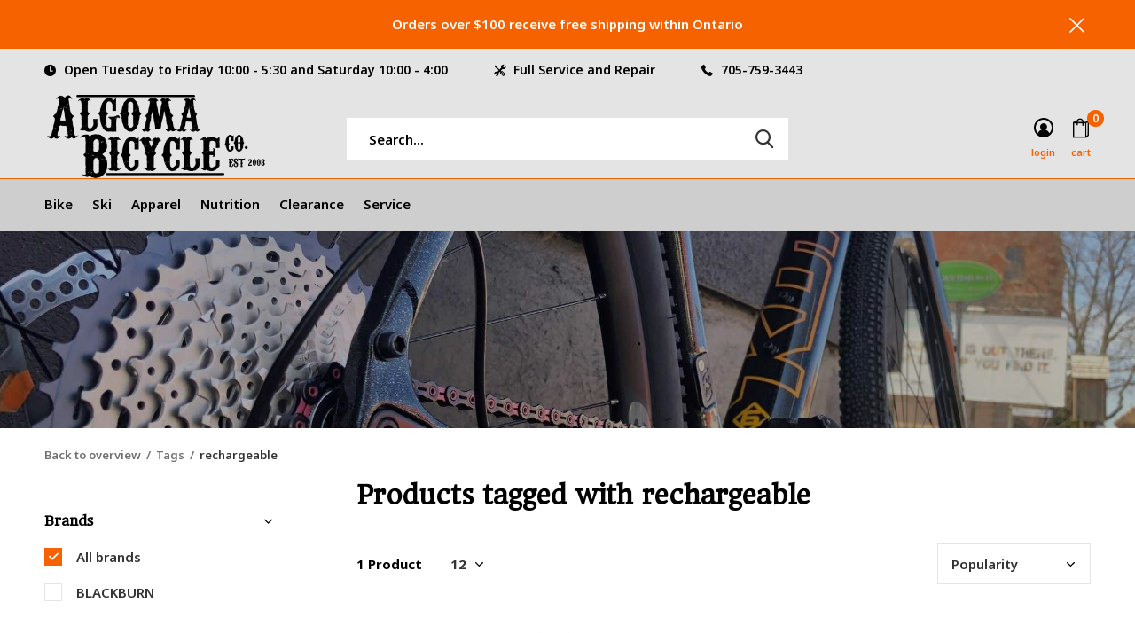

--- FILE ---
content_type: text/html;charset=utf-8
request_url: https://www.algomabikes.com/tags/rechargeable/
body_size: 11111
content:
<!doctype html>
<html class="new   crashfix" lang="en" dir="ltr">
	<head>
                             
<script type="text/javascript">
   window.dataLayer = window.dataLayer || [];
   dataLayer.push({
                                                                            
                  ecomm_pagetype: "category",
                  ecomm_category: "Products tagged with rechargeable",
                  ecomm_prodid: "48708708",
                  ecomm_totalvalue: "32.99"
                                                                             
                         
                  });
      
</script>

<!-- Google Tag Manager -->
<script>(function(w,d,s,l,i){w[l]=w[l]||[];w[l].push({'gtm.start':
new Date().getTime(),event:'gtm.js'});var f=d.getElementsByTagName(s)[0],
j=d.createElement(s),dl=l!='dataLayer'?'&l='+l:'';j.async=true;j.src=
'https://www.googletagmanager.com/gtm.js?id='+i+dl;f.parentNode.insertBefore(j,f);
})(window,document,'script','dataLayer','G-8HK9GP2H4K');</script>
<!-- End Google Tag Manager -->    <meta charset="utf-8"/>
<!-- [START] 'blocks/head.rain' -->
<!--

  (c) 2008-2026 Lightspeed Netherlands B.V.
  http://www.lightspeedhq.com
  Generated: 30-01-2026 @ 15:02:02

-->
<link rel="canonical" href="https://www.algomabikes.com/tags/rechargeable/"/>
<link rel="alternate" href="https://www.algomabikes.com/index.rss" type="application/rss+xml" title="New products"/>
<meta name="robots" content="noodp,noydir"/>
<meta property="og:url" content="https://www.algomabikes.com/tags/rechargeable/?source=facebook"/>
<meta property="og:site_name" content="Algoma Bicycle Company"/>
<meta property="og:title" content="rechargeable"/>
<meta property="og:description" content="Algoma&#039;s bike and nordic ski headquarters. We offer award-winning service, expertise and repairs. Check out our selection from Giant, Kona, Madshus, Salomon &amp; m"/>
<script>
(function(w,d,s,l,i){w[l]=w[l]||[];w[l].push({'gtm.start':
new Date().getTime(),event:'gtm.js'});var f=d.getElementsByTagName(s)[0],
j=d.createElement(s),dl=l!='dataLayer'?'&l='+l:'';j.async=true;j.src=
'https://www.googletagmanager.com/gtm.js?id='+i+dl;f.parentNode.insertBefore(j,f);
})(window,document,'script','dataLayer','GTM-KNBW8FB');
</script>
<script src="https://app.dmws.plus/shop-assets/658046/dmws-plus-loader.js?id=d908ff0de9219c5482561d8ee57ba26a"></script>
<!--[if lt IE 9]>
<script src="https://cdn.shoplightspeed.com/assets/html5shiv.js?2025-02-20"></script>
<![endif]-->
<!-- [END] 'blocks/head.rain' -->
		<meta charset="utf-8">
		<meta http-equiv="x-ua-compatible" content="ie=edge">
		<title>rechargeable - Algoma Bicycle Company</title>
		<meta name="description" content="Algoma&#039;s bike and nordic ski headquarters. We offer award-winning service, expertise and repairs. Check out our selection from Giant, Kona, Madshus, Salomon &amp; m">
		<meta name="keywords" content="rechargeable, Algoma bikes, bicycle repair shops near me , Algoma Bicycle Company, Giant, Kona, Panorama, service, repair, kids bikes, ski, bicycle, repair, wax, cross country ski, bike shop near me, sault bike shop, mountain bikes, kids bikes, activ">
		<meta name="theme-color" content="#ffffff">
		<meta name="MobileOptimized" content="320">
		<meta name="HandheldFriendly" content="true">
		<meta name="viewport" content="width=device-width,initial-scale=1,maximum-scale=1,viewport-fit=cover,target-densitydpi=device-dpi,shrink-to-fit=no">
		<meta name="author" content="https://www.dmws.nl">
		<link rel="preload" as="style" href="https://cdn.shoplightspeed.com/assets/gui-2-0.css?2025-02-20">
		<link rel="preload" as="style" href="https://cdn.shoplightspeed.com/assets/gui-responsive-2-0.css?2025-02-20">
		<link rel="preload" href="https://fonts.googleapis.com/css?family=Noto%20Sans:100,300,400,500,600,700,800,900%7CHeadland%20One:100,300,400,500,600,700,800,900" as="style">
		<link rel="preload" as="style" href="https://cdn.shoplightspeed.com/shops/658046/themes/10598/assets/fixed.css?2025122716461120210105151216">
    <link rel="preload" as="style" href="https://cdn.shoplightspeed.com/shops/658046/themes/10598/assets/screen.css?2025122716461120210105151216">
		<link rel="preload" as="style" href="https://cdn.shoplightspeed.com/shops/658046/themes/10598/assets/custom.css?2025122716461120210105151216">
		<link rel="preload" as="font" href="https://cdn.shoplightspeed.com/shops/658046/themes/10598/assets/icomoon.woff2?2025122716461120210105151216">
		<link rel="preload" as="script" href="https://cdn.shoplightspeed.com/assets/jquery-1-9-1.js?2025-02-20">
		<link rel="preload" as="script" href="https://cdn.shoplightspeed.com/assets/jquery-ui-1-10-1.js?2025-02-20">
		<link rel="preload" as="script" href="https://cdn.shoplightspeed.com/shops/658046/themes/10598/assets/scripts.js?2025122716461120210105151216">
		<link rel="preload" as="script" href="https://cdn.shoplightspeed.com/shops/658046/themes/10598/assets/custom.js?2025122716461120210105151216">
    <link rel="preload" as="script" href="https://cdn.shoplightspeed.com/assets/gui.js?2025-02-20">
		<link href="https://fonts.googleapis.com/css?family=Noto%20Sans:100,300,400,500,600,700,800,900%7CHeadland%20One:100,300,400,500,600,700,800,900" rel="stylesheet" type="text/css">
		<link rel="stylesheet" media="screen" href="https://cdn.shoplightspeed.com/assets/gui-2-0.css?2025-02-20">
		<link rel="stylesheet" media="screen" href="https://cdn.shoplightspeed.com/assets/gui-responsive-2-0.css?2025-02-20">
    <link rel="stylesheet" media="screen" href="https://cdn.shoplightspeed.com/shops/658046/themes/10598/assets/fixed.css?2025122716461120210105151216">
		<link rel="stylesheet" media="screen" href="https://cdn.shoplightspeed.com/shops/658046/themes/10598/assets/screen.css?2025122716461120210105151216">
		<link rel="stylesheet" media="screen" href="https://cdn.shoplightspeed.com/shops/658046/themes/10598/assets/custom.css?2025122716461120210105151216">
		<link rel="icon" type="image/x-icon" href="https://cdn.shoplightspeed.com/shops/658046/themes/10598/v/725991/assets/favicon.png?20230221000418">
		<link rel="apple-touch-icon" href="https://cdn.shoplightspeed.com/shops/658046/themes/10598/assets/apple-touch-icon.png?2025122716461120210105151216">
		<link rel="mask-icon" href="https://cdn.shoplightspeed.com/shops/658046/themes/10598/assets/safari-pinned-tab.svg?2025122716461120210105151216" color="#000000">
		<link rel="manifest" href="https://cdn.shoplightspeed.com/shops/658046/themes/10598/assets/manifest.json?2025122716461120210105151216">
		<link rel="preconnect" href="https://ajax.googleapis.com">
		<link rel="preconnect" href="//cdn.webshopapp.com/">
		<link rel="preconnect" href="https://fonts.googleapis.com">
		<link rel="preconnect" href="https://fonts.gstatic.com" crossorigin>
		<link rel="dns-prefetch" href="https://ajax.googleapis.com">
		<link rel="dns-prefetch" href="//cdn.webshopapp.com/">	
		<link rel="dns-prefetch" href="https://fonts.googleapis.com">
		<link rel="dns-prefetch" href="https://fonts.gstatic.com" crossorigin>
    <script src="https://cdn.shoplightspeed.com/assets/jquery-1-9-1.js?2025-02-20"></script>
    <script src="https://cdn.shoplightspeed.com/assets/jquery-ui-1-10-1.js?2025-02-20"></script>
		<meta name="msapplication-config" content="https://cdn.shoplightspeed.com/shops/658046/themes/10598/assets/browserconfig.xml?2025122716461120210105151216">
<meta property="og:title" content="rechargeable">
<meta property="og:type" content="website"> 
<meta property="og:description" content="Algoma&#039;s bike and nordic ski headquarters. We offer award-winning service, expertise and repairs. Check out our selection from Giant, Kona, Madshus, Salomon &amp; m">
<meta property="og:site_name" content="Algoma Bicycle Company">
<meta property="og:url" content="https://www.algomabikes.com/">
<meta property="og:image" content="https://cdn.shoplightspeed.com/shops/658046/themes/10598/v/738865/assets/banner-grid-banner-1-image.jpg?20230310203710">
<meta name="twitter:title" content="rechargeable">
<meta name="twitter:description" content="Algoma&#039;s bike and nordic ski headquarters. We offer award-winning service, expertise and repairs. Check out our selection from Giant, Kona, Madshus, Salomon &amp; m">
<meta name="twitter:site" content="Algoma Bicycle Company">
<meta name="twitter:card" content="https://cdn.shoplightspeed.com/shops/658046/themes/10598/v/726045/assets/logo.png?20230221005932">
<meta name="twitter:image" content="https://cdn.shoplightspeed.com/shops/658046/themes/10598/v/738865/assets/banner-grid-banner-1-image.jpg?20230310203710">
<script type="application/ld+json">
  [
        {
      "@context": "http://schema.org/",
      "@type": "Organization",
      "url": "https://www.algomabikes.com/",
      "name": "Algoma Bicycle Company",
      "legalName": "Algoma Bicycle Company",
      "description": "Algoma&#039;s bike and nordic ski headquarters. We offer award-winning service, expertise and repairs. Check out our selection from Giant, Kona, Madshus, Salomon &amp; m",
      "logo": "https://cdn.shoplightspeed.com/shops/658046/themes/10598/v/726045/assets/logo.png?20230221005932",
      "image": "https://cdn.shoplightspeed.com/shops/658046/themes/10598/v/738865/assets/banner-grid-banner-1-image.jpg?20230310203710",
      "contactPoint": {
        "@type": "ContactPoint",
        "contactType": "Customer service",
        "telephone": "705-759-3443"
      },
      "address": {
        "@type": "PostalAddress",
        "streetAddress": "360 Queen St., East",
        "addressLocality": "Canada",
        "postalCode": "Sault Ste Marie, Ontario",
        "addressCountry": "EN"
      }
    },
    { 
      "@context": "http://schema.org", 
      "@type": "WebSite", 
      "url": "https://www.algomabikes.com/", 
      "name": "Algoma Bicycle Company",
      "description": "Algoma&#039;s bike and nordic ski headquarters. We offer award-winning service, expertise and repairs. Check out our selection from Giant, Kona, Madshus, Salomon &amp; m",
      "author": [
        {
          "@type": "Organization",
          "url": "https://www.dmws.nl/",
          "name": "DMWS B.V.",
          "address": {
            "@type": "PostalAddress",
            "streetAddress": "Klokgebouw 195 (Strijp-S)",
            "addressLocality": "Eindhoven",
            "addressRegion": "NB",
            "postalCode": "5617 AB",
            "addressCountry": "NL"
          }
        }
      ]
    }
  ]
</script>
<ul class="hidden-data hidden"><li>658046</li><li>10598</li><li>nee</li><li>en</li><li>live</li><li></li><li>https://www.algomabikes.com/</li></ul>	</head>
	<body>
  	    <!-- Google Tag Manager (noscript) --><noscript><iframe src="https://www.googletagmanager.com/ns.html?id=G-8HK9GP2H4K"
    height="0" width="0" style="display:none;visibility:hidden"></iframe></noscript><!-- End Google Tag Manager (noscript) --><div id="root"><header id="top" class=" static"><p id="logo" ><a href="https://www.algomabikes.com/" accesskey="h"><img src="https://cdn.shoplightspeed.com/shops/658046/themes/10598/v/726045/assets/logo.png?20230221005932" alt="Algoma Bicycle Company is Sault Ste Marie&#039;s bicycle and cross country ski headquarters, priding ourselves of our premium service for both bikes and skis."></a></p><nav id="skip"><ul><li><a href="#nav" accesskey="n">Ga naar navigatie (n)</a></li><li><a href="#content" accesskey="c">Ga naar inhoud (c)</a></li><li><a href="#footer" accesskey="f">Ga naar footer (f)</a></li></ul></nav><nav id="nav" aria-label="Choose a category"  ><ul><li ><a  href="https://www.algomabikes.com/bike/">Bike</a><ul><li><a href="https://www.algomabikes.com/bike/bicycles/">Bicycles</a><ul><li><a href="https://www.algomabikes.com/bike/bicycles/city/">City</a></li><li><a href="https://www.algomabikes.com/bike/bicycles/e-bike/">E-Bike</a></li><li><a href="https://www.algomabikes.com/bike/bicycles/fat/">Fat</a></li><li><a href="https://www.algomabikes.com/bike/bicycles/gravel/">Gravel</a></li><li><a href="https://www.algomabikes.com/bike/bicycles/junior/">Junior</a></li><li><a href="https://www.algomabikes.com/bike/bicycles/mountain/">Mountain</a></li><li><a href="https://www.algomabikes.com/bike/bicycles/road/">Road</a></li></ul></li><li><a href="https://www.algomabikes.com/bike/helmet/">Helmet</a><ul><li><a href="https://www.algomabikes.com/bike/helmet/adult/">Adult</a></li><li><a href="https://www.algomabikes.com/bike/helmet/junior/">Junior</a></li></ul></li><li><a href="https://www.algomabikes.com/bike/accessories/">Accessories</a><ul><li><a href="https://www.algomabikes.com/bike/accessories/bags/">Bags</a></li><li><a href="https://www.algomabikes.com/bike/accessories/basket/">Basket</a></li><li><a href="https://www.algomabikes.com/bike/accessories/bell/">Bell</a></li><li><a href="https://www.algomabikes.com/bike/accessories/car-rack/">Car Rack</a></li><li><a href="https://www.algomabikes.com/bike/accessories/computer/">Computer</a></li><li><a href="https://www.algomabikes.com/bike/accessories/eyewear/">Eyewear</a></li><li><a href="https://www.algomabikes.com/bike/accessories/fender/">Fender</a></li><li><a href="https://www.algomabikes.com/bike/accessories/hydration/">Hydration</a></li><li><a href="https://www.algomabikes.com/bike/accessories/kickstand/">Kickstand</a></li><li><a href="https://www.algomabikes.com/bike/accessories/lights/">Lights</a></li><li class="strong"><a href="https://www.algomabikes.com/bike/accessories/">View all Accessories</a></li></ul></li><li><a href="https://www.algomabikes.com/bike/trainer/">Trainer</a><ul><li><a href="https://www.algomabikes.com/bike/trainer/accessories/">Accessories</a></li><li><a href="https://www.algomabikes.com/bike/trainer/trainer/">Trainer</a></li></ul></li><li><a href="https://www.algomabikes.com/bike/tools-and-maintenance/">Tools and Maintenance</a><ul><li><a href="https://www.algomabikes.com/bike/tools-and-maintenance/pumps-and-co2/">Pumps and Co2</a></li><li><a href="https://www.algomabikes.com/bike/tools-and-maintenance/lube/">Lube</a></li><li><a href="https://www.algomabikes.com/bike/tools-and-maintenance/cleaner/">Cleaner</a></li></ul></li><li><a href="https://www.algomabikes.com/bike/parts/">Parts</a><ul><li><a href="https://www.algomabikes.com/bike/parts/bottom-bracket/">Bottom Bracket</a></li><li><a href="https://www.algomabikes.com/bike/parts/brakes/">Brakes</a></li><li><a href="https://www.algomabikes.com/bike/parts/cassette/">Cassette</a></li><li><a href="https://www.algomabikes.com/bike/parts/chain/">Chain</a></li><li><a href="https://www.algomabikes.com/bike/parts/crank/">Crank</a></li><li><a href="https://www.algomabikes.com/bike/parts/derailleur/">Derailleur</a></li><li><a href="https://www.algomabikes.com/bike/parts/fork/">Fork</a></li><li><a href="https://www.algomabikes.com/bike/parts/grips/">Grips</a></li><li><a href="https://www.algomabikes.com/bike/parts/handlebar/">Handlebar</a></li><li><a href="https://www.algomabikes.com/bike/parts/hub/">Hub</a></li><li class="strong"><a href="https://www.algomabikes.com/bike/parts/">View all Parts</a></li></ul></li></ul></li><li ><a  href="https://www.algomabikes.com/ski/">Ski</a><ul><li><a href="https://www.algomabikes.com/ski/binding/">Binding</a></li><li><a href="https://www.algomabikes.com/ski/wax/">Wax</a><ul><li><a href="https://www.algomabikes.com/ski/wax/grip/">Grip</a></li><li><a href="https://www.algomabikes.com/ski/wax/glide/">Glide</a></li></ul></li><li><a href="https://www.algomabikes.com/ski/poles/">Poles</a></li><li><a href="https://www.algomabikes.com/ski/skis/">Skis</a><ul><li><a href="https://www.algomabikes.com/ski/skis/classic/">Classic</a></li><li><a href="https://www.algomabikes.com/ski/skis/skate/">Skate</a></li><li><a href="https://www.algomabikes.com/ski/skis/back-country/">Back Country</a></li></ul></li><li><a href="https://www.algomabikes.com/ski/boot/">Boot</a><ul><li><a href="https://www.algomabikes.com/ski/boot/classic/">Classic</a></li><li><a href="https://www.algomabikes.com/ski/boot/skate/">Skate</a></li><li><a href="https://www.algomabikes.com/ski/boot/back-country/">Back Country</a></li><li><a href="https://www.algomabikes.com/ski/boot/junior/">Junior</a></li></ul></li><li><a href="https://www.algomabikes.com/ski/accessories/">Accessories</a></li></ul></li><li ><a  href="https://www.algomabikes.com/apparel/">Apparel</a><ul><li><a href="https://www.algomabikes.com/apparel/accessories/">Accessories</a><ul><li><a href="https://www.algomabikes.com/apparel/accessories/hats/">Hats</a></li><li><a href="https://www.algomabikes.com/apparel/accessories/socks/">Socks</a></li><li><a href="https://www.algomabikes.com/apparel/accessories/gloves/">Gloves</a></li><li><a href="https://www.algomabikes.com/apparel/accessories/belts/">Belts</a></li><li><a href="https://www.algomabikes.com/apparel/accessories/eyewear/">Eyewear</a></li></ul></li><li><a href="https://www.algomabikes.com/apparel/footwear/">Footwear</a></li><li><a href="https://www.algomabikes.com/apparel/bottoms/">Bottoms</a><ul><li><a href="https://www.algomabikes.com/apparel/bottoms/baselayers/">Baselayers</a></li><li><a href="https://www.algomabikes.com/apparel/bottoms/pants/">Pants</a></li><li><a href="https://www.algomabikes.com/apparel/bottoms/shorts/">Shorts</a></li><li><a href="https://www.algomabikes.com/apparel/bottoms/bibs/">Bibs</a></li></ul></li><li><a href="https://www.algomabikes.com/apparel/tops/">Tops</a><ul><li><a href="https://www.algomabikes.com/apparel/tops/jackets/">Jackets</a></li><li><a href="https://www.algomabikes.com/apparel/tops/jerseys/">Jerseys</a></li><li><a href="https://www.algomabikes.com/apparel/tops/baselayers/">Baselayers</a></li></ul></li></ul></li><li ><a  href="https://www.algomabikes.com/nutrition/">Nutrition</a></li><li ><a   href="https://www.algomabikes.com/collection/offers/">Clearance</a></li><li ><a   href="https://www.algomabikes.com/service/sault-ste-marie-bike-repair/">Service</a></li></ul><ul><li class="search"><a href="./"><i class="icon-zoom2"></i><span>search</span></a></li><li class="login"><a href=""><i class="icon-user-circle"></i><span>login</span></a></li><li class="cart"><a href="https://www.algomabikes.com/cart/"><i class="icon-bag2"></i><span>cart</span><span class="no">0</span></a></li></ul></nav><div class="bar"><ul class="list-usp"><li><i class="icon-time"></i> Open Tuesday to Friday 10:00 - 5:30 and Saturday 10:00 - 4:00</li><li><i class="icon-tools"></i> Full Service and Repair </li><li><i class="icon-phone"></i> 705-759-3443</li></ul></div><p class="announcement">
      Orders over $100 receive free shipping within Ontario 
      <a class="close" href="./"></a></p><script>
          const getCookieValue = (name) => (
            document.cookie.match('(^|;)\\s*' + name + '\\s*=\\s*([^;]+)')?.pop() || ''
          )
          if (getCookieValue('has-bar') === 'no') {
            document.documentElement.classList.remove('has-bar');
            document.documentElement.classList.add('closed-bar');
          } else {
            document.documentElement.classList.remove('closed-bar');
            document.documentElement.classList.add('has-bar');
          }
      </script><form action="https://www.algomabikes.com/search/" method="get" id="formSearch" data-search-type="desktop"><p><label for="q">Search...</label><input id="q" name="q" type="search" value="" autocomplete="off" required data-input="desktop"><button type="submit">Search</button></p><div class="search-autocomplete" data-search-type="desktop"><ul class="list-cart small m0"></ul></div></form></header><main id="content"><header class="heading-wide text-center"><figure><img src="https://cdn.shoplightspeed.com/shops/658046/themes/10598/v/727049/assets/announcement-image.jpg?20230222185752" alt="Products tagged with rechargeable" width="1900" height="225"></figure></header><nav class="nav-breadcrumbs mobile-hide"><ul><li><a href="https://www.algomabikes.com/tags/">Back to overview</a></li><li><a href="https://www.algomabikes.com/tags/">Tags</a></li><li>rechargeable</li></ul></nav><div class="cols-c "><article><header><h1 class="m20">Products tagged with rechargeable</h1><p class="link-btn wide desktop-hide"><a href="./" class="b toggle-filters">Filter</a></p></header><form action="https://www.algomabikes.com/tags/rechargeable/" method="get" class="form-sort" id="filter_form"><h5 style="z-index: 45;" class="mobile-hide">1 Product</h5><p class="blank strong"><label for="limit">Show:</label><select id="limit" name="limit" onchange="$('#formSortModeLimit').submit();"><option value="12" selected="selected">12</option><option value="24">24</option><option value="36">36</option><option value="72">72</option></select></p><p class="text-right"><label class="hidden" for="sort">Sort by:</label><select id="sortselect" name="sort"><option value="sort-by" selected disabled>Sort by</option><option value="popular" selected="selected">Popularity</option><option value="newest">Newest products</option><option value="lowest">Lowest price</option><option value="highest">Highest price</option><option value="asc">Name ascending</option><option value="desc">Name descending</option></select></p></form><ul class="list-collection  "><li class="no-second  " data-url="https://www.algomabikes.com/click-usb-front-light-black.html?format=json" data-image-size="410x610x"><div class="img"><figure><a href="https://www.algomabikes.com/click-usb-front-light-black.html"><img src="https://dummyimage.com/900x660/fff.png/fff" data-src="https://cdn.shoplightspeed.com/shops/658046/files/43663338/900x660x2/blackburn-click-usb-front-light.jpg" alt="Blackburn Click USB Front Light" width="310" height="430" class="first-image"></a></figure><form action="https://www.algomabikes.com/cart/add/79968739/" method="post" class="variant-select-snippet" data-novariantid="48708708" data-problem="https://www.algomabikes.com/click-usb-front-light-black.html"><p><span class="variant"><select></select></span><button class="add-size-to-cart full-width" type="">Add to cart</button></p></form><p class="btn"><a href="javascript:;" class="open-login"><i class="icon-heart"></i><span>Login for wishlist</span></a></p></div><ul class="label"></ul><h3 class="mobile-nobrand"><a href="https://www.algomabikes.com/click-usb-front-light-black.html">Blackburn Click USB Front Light</a></h3><p class="price">C$32.99    <span class="legal">Excl. tax</span></p></li></ul><hr><footer class="text-center m70"><p>Seen 1 of the 1 products</p></footer></article><aside><form action="https://www.algomabikes.com/tags/rechargeable/" method="get" class="form-filter" id="filter_form"><h5 class="desktop-hide">Filter by</h5><input type="hidden" name="limit" value="12" id="filter_form_limit_vertical" /><input type="hidden" name="sort" value="popular" id="filter_form_sort_vertical" /><h5 class="toggle ">Brands</h5><ul class=""><li><input id="filter_vertical_0" type="radio" name="brand" value="0" checked="checked"><label for="filter_vertical_0">
        All brands      </label></li><li><input id="filter_vertical_2796117" type="radio" name="brand" value="2796117" ><label for="filter_vertical_2796117">
        BLACKBURN      </label></li></ul></form></aside></div></main><aside id="cart"><h5>Cart</h5><p>
    You have no items in your shopping cart...
  </p><p class="submit"><span class="strong"><span>Total excl. VAT</span> C$0.00</span><a href="https://www.algomabikes.com/cart/">Checkout</a></p></aside><form action="https://www.algomabikes.com/account/loginPost/" method="post" id="login"><h5>Login</h5><p><label for="lc">Email address</label><input type="email" id="lc" name="email" autocomplete='email' placeholder="Email address" required></p><p><label for="ld">Password</label><input type="password" id="ld" name="password" autocomplete='current-password' placeholder="Password" required><a href="https://www.algomabikes.com/account/password/">Forgot your password?</a></p><p><button class="side-login-button" type="submit">Login</button></p><footer><ul class="list-checks"><li>All your orders and returns in one place</li><li>The ordering process is even faster</li><li>Your shopping cart stored, always and everywhere</li></ul><p class="link-btn"><a class="" href="https://www.algomabikes.com/account/register/">Create an account</a></p></footer><input type="hidden" name="key" value="e0652209a2e52b48d2552bf77dad9a87" /><input type="hidden" name="type" value="login" /></form><p id="compare-btn" ><a class="open-compare"><i class="icon-compare"></i><span>compare</span><span class="compare-items" data-compare-items>0</span></a></p><aside id="compare"><h5>Compare products</h5><ul class="list-cart compare-products"></ul><p class="submit"><span>You can compare a maximum of 5 products</span><a href="https://www.algomabikes.com/compare/">Start comparison</a></p></aside><footer id="footer"><form id="formNewsletter" action="https://www.algomabikes.com/account/newsletter/" method="post" class="form-newsletter"><input type="hidden" name="key" value="e0652209a2e52b48d2552bf77dad9a87" /><h2 class="gui-page-title">Sign up for our newsletter</h2><p>Receive the latest offers and promotions</p><p><label for="formNewsletterEmail">E-mail address</label><input type="email" id="formNewsletterEmail" name="email" required><button type="submit" class="submit-newsletter">Subscribe</button></p></form><nav><div><h3>Customer service</h3><ul><li><a href="https://www.algomabikes.com/service/about/">About Algoma Bicycle Company</a></li><li><a href="https://www.algomabikes.com/service/hours-of-operation/">Hours of Operation</a></li><li><a href="https://www.algomabikes.com/service/sault-ste-marie-bike-repair/">Service and Repairs</a></li><li><a href="https://www.algomabikes.com/service/junior-buy-back-program/">     Junior Buy Back Program</a></li><li><a href="https://www.algomabikes.com/service/">Contact Us</a></li><li><a href="https://www.algomabikes.com/service/shipping-returns/">Shipping and Returns</a></li><li><a href="https://www.algomabikes.com/service/general-terms-conditions/">General terms &amp; conditions</a></li><li><a href="https://www.algomabikes.com/service/privacy-policy/">Privacy policy</a></li><li><a href="https://www.algomabikes.com/service/disclaimer/">Disclaimer</a></li><li><a href="https://www.algomabikes.com/sitemap/">Sitemap</a></li><li><a href="https://www.algomabikes.com/service/payment-methods/">Payment methods</a></li><li><a href="https://www.algomabikes.com/service/homepage-instagram/">Follow Us On Our Journey</a></li></ul></div><div><h3>My account</h3><ul><li><a href="https://www.algomabikes.com/account/" title="Register">Register</a></li><li><a href="https://www.algomabikes.com/account/orders/" title="My orders">My orders</a></li><li><a href="https://www.algomabikes.com/account/wishlist/" title="My wishlist">My wishlist</a></li><li><a href="https://www.algomabikes.com/compare/">Compare products</a></li></ul></div><div><h3>Categories</h3><ul><li><a href="https://www.algomabikes.com/bike/">Bike</a></li><li><a href="https://www.algomabikes.com/ski/">Ski</a></li><li><a href="https://www.algomabikes.com/apparel/">Apparel</a></li><li><a href="https://www.algomabikes.com/nutrition/">Nutrition</a></li></ul></div><div><h3>About us</h3><ul class="contact-footer m10"><li><span class="strong">Algoma Bicycle Company</span></li><li>360 Queen St., East</li><li>Sault Ste Marie, Ontario</li><li>Canada</li></ul><ul class="contact-footer m10"><li>705-759-3443</li><li>Open Tues - Fri 10:00 -5:30, Sat 10:00-4:00</li><li>Closed Sunday and Monday</li></ul></div><div class="double"><ul class="link-btn"><li><a href="tel:705-759-3443" class="a">Call us</a></li></ul><ul class="list-social"><li><a rel="external" href="https://www.facebook.com/algoma.bicycle/"><i class="icon-facebook"></i><span>Facebook</span></a></li><li><a rel="external" href="https://www.instagram.com/algomabikes/?hl=en"><i class="icon-instagram"></i><span>Instagram</span></a></li></ul></div><figure><img data-src="https://cdn.shoplightspeed.com/shops/658046/themes/10598/v/726050/assets/logo-upload-footer.png?20230221010331" alt="Algoma Bicycle Company is Sault Ste Marie&#039;s bicycle and cross country ski headquarters, priding ourselves of our premium service for both bikes and skis." width="180" height="40"></figure></nav><ul class="list-payments dmws-payments"><li><img data-src="https://cdn.shoplightspeed.com/shops/658046/themes/10598/assets/z-creditcard.png?2025122716461120210105151216" alt="creditcard" width="45" height="21"></li></ul><p class="copyright dmws-copyright">© Copyright <span class="date">2019</span> - Theme By <a href="https://dmws.nl/themes/" target="_blank" rel="noopener">DMWS</a> x <a href="https://plus.dmws.nl/" title="Upgrade your theme with Plus+ for Lightspeed" target="_blank" rel="noopener">Plus+</a></p></footer><script>
  var mobilemenuOpenSubsOnly = '';
       var instaUser = false;
   var test = 'test';
  var ajaxTranslations = {"Add to cart":"Add to cart","Wishlist":"Wishlist","Add to wishlist":"Add to wishlist","Compare":"Compare","Add to compare":"Add to comparison","Brands":"Brands","Discount":"Discount","Delete":"Delete","Total excl. VAT":"Total excl. VAT","Shipping costs":"Shipping costs","Total incl. VAT":"Total incl. tax","Read more":"Read more","Read less":"Read less","No products found":"No products found","View all results":"View all results","":""};
  var categories_shop = {"3505352":{"id":3505352,"parent":0,"path":["3505352"],"depth":1,"image":0,"type":"category","url":"bike","title":"Bike","description":"","count":1455,"subs":{"3488425":{"id":3488425,"parent":3505352,"path":["3488425","3505352"],"depth":2,"image":0,"type":"category","url":"bike\/bicycles","title":"Bicycles","description":"","count":332,"subs":{"3488440":{"id":3488440,"parent":3488425,"path":["3488440","3488425","3505352"],"depth":3,"image":0,"type":"category","url":"bike\/bicycles\/city","title":"City","description":"All Bicycles purchased at Algoma Bicycle Company receive a lifetime of FREE Tune-Ups!\r\n\r\n* offer applies to original purchaser only.","count":48},"3521926":{"id":3521926,"parent":3488425,"path":["3521926","3488425","3505352"],"depth":3,"image":0,"type":"category","url":"bike\/bicycles\/e-bike","title":"E-Bike","description":"All Bicycles purchased at Algoma Bicycle Company receive a lifetime of FREE Tune-Ups!\r\n\r\n* offer applies to original purchaser only.","count":21},"3488448":{"id":3488448,"parent":3488425,"path":["3488448","3488425","3505352"],"depth":3,"image":0,"type":"category","url":"bike\/bicycles\/fat","title":"Fat","description":"All Bicycles purchased at Algoma Bicycle Company receive a lifetime of FREE Tune-Ups!\r\n\r\n* offer applies to original purchaser only.","count":15},"3504049":{"id":3504049,"parent":3488425,"path":["3504049","3488425","3505352"],"depth":3,"image":0,"type":"category","url":"bike\/bicycles\/gravel","title":"Gravel","description":"All Bicycles purchased at Algoma Bicycle Company receive a lifetime of FREE Tune-Ups!\r\n\r\n* offer applies to original purchaser only.","count":63},"3488426":{"id":3488426,"parent":3488425,"path":["3488426","3488425","3505352"],"depth":3,"image":0,"type":"category","url":"bike\/bicycles\/junior","title":"Junior","description":"All Bicycles purchased at Algoma Bicycle Company receive a lifetime of FREE Tune-Ups!\r\n\r\n* offer applies to original purchaser only.","count":61},"3488442":{"id":3488442,"parent":3488425,"path":["3488442","3488425","3505352"],"depth":3,"image":0,"type":"category","url":"bike\/bicycles\/mountain","title":"Mountain","description":"All Bicycles purchased at Algoma Bicycle Company receive a lifetime of FREE Tune-Ups!\r\n\r\n* offer applies to original purchaser only.","count":140},"3488434":{"id":3488434,"parent":3488425,"path":["3488434","3488425","3505352"],"depth":3,"image":0,"type":"category","url":"bike\/bicycles\/road","title":"Road","description":"All Bicycles purchased at Algoma Bicycle Company receive a lifetime of FREE Tune-Ups!\r\n\r\n* offer applies to original purchaser only.","count":14}}},"3488430":{"id":3488430,"parent":3505352,"path":["3488430","3505352"],"depth":2,"image":0,"type":"category","url":"bike\/helmet","title":"Helmet","description":"","count":87,"subs":{"3521919":{"id":3521919,"parent":3488430,"path":["3521919","3488430","3505352"],"depth":3,"image":0,"type":"category","url":"bike\/helmet\/adult","title":"Adult","description":"","count":78},"3521920":{"id":3521920,"parent":3488430,"path":["3521920","3488430","3505352"],"depth":3,"image":0,"type":"category","url":"bike\/helmet\/junior","title":"Junior","description":"","count":9}}},"3488406":{"id":3488406,"parent":3505352,"path":["3488406","3505352"],"depth":2,"image":0,"type":"category","url":"bike\/accessories","title":"Accessories","description":"","count":406,"subs":{"3504055":{"id":3504055,"parent":3488406,"path":["3504055","3488406","3505352"],"depth":3,"image":0,"type":"category","url":"bike\/accessories\/bags","title":"Bags","description":"","count":89},"3595852":{"id":3595852,"parent":3488406,"path":["3595852","3488406","3505352"],"depth":3,"image":0,"type":"category","url":"bike\/accessories\/basket","title":"Basket","description":"","count":3},"3572803":{"id":3572803,"parent":3488406,"path":["3572803","3488406","3505352"],"depth":3,"image":0,"type":"category","url":"bike\/accessories\/bell","title":"Bell","description":"","count":15},"3538523":{"id":3538523,"parent":3488406,"path":["3538523","3488406","3505352"],"depth":3,"image":0,"type":"category","url":"bike\/accessories\/car-rack","title":"Car Rack","description":"","count":29},"3488428":{"id":3488428,"parent":3488406,"path":["3488428","3488406","3505352"],"depth":3,"image":0,"type":"category","url":"bike\/accessories\/computer","title":"Computer","description":"","count":28},"3772829":{"id":3772829,"parent":3488406,"path":["3772829","3488406","3505352"],"depth":3,"image":0,"type":"category","url":"bike\/accessories\/eyewear","title":"Eyewear","description":"","count":4},"3488413":{"id":3488413,"parent":3488406,"path":["3488413","3488406","3505352"],"depth":3,"image":0,"type":"category","url":"bike\/accessories\/fender","title":"Fender","description":"","count":56},"3572781":{"id":3572781,"parent":3488406,"path":["3572781","3488406","3505352"],"depth":3,"image":0,"type":"category","url":"bike\/accessories\/hydration","title":"Hydration","description":"","count":51},"3873759":{"id":3873759,"parent":3488406,"path":["3873759","3488406","3505352"],"depth":3,"image":0,"type":"category","url":"bike\/accessories\/kickstand","title":"Kickstand","description":"","count":22},"3488432":{"id":3488432,"parent":3488406,"path":["3488432","3488406","3505352"],"depth":3,"image":0,"type":"category","url":"bike\/accessories\/lights","title":"Lights","description":"","count":47},"3504054":{"id":3504054,"parent":3488406,"path":["3504054","3488406","3505352"],"depth":3,"image":0,"type":"category","url":"bike\/accessories\/locks","title":"Locks","description":"","count":80},"3504056":{"id":3504056,"parent":3488406,"path":["3504056","3488406","3505352"],"depth":3,"image":0,"type":"category","url":"bike\/accessories\/mirrors","title":"Mirrors","description":"","count":6},"3488412":{"id":3488412,"parent":3488406,"path":["3488412","3488406","3505352"],"depth":3,"image":0,"type":"category","url":"bike\/accessories\/racks","title":"Racks","description":"","count":16}}},"3519513":{"id":3519513,"parent":3505352,"path":["3519513","3505352"],"depth":2,"image":0,"type":"category","url":"bike\/trainer","title":"Trainer","description":"","count":16,"subs":{"3521889":{"id":3521889,"parent":3519513,"path":["3521889","3519513","3505352"],"depth":3,"image":0,"type":"category","url":"bike\/trainer\/accessories","title":"Accessories","description":"","count":7},"3521887":{"id":3521887,"parent":3519513,"path":["3521887","3519513","3505352"],"depth":3,"image":0,"type":"category","url":"bike\/trainer\/trainer","title":"Trainer","description":"","count":8}}},"3488394":{"id":3488394,"parent":3505352,"path":["3488394","3505352"],"depth":2,"image":0,"type":"category","url":"bike\/tools-and-maintenance","title":"Tools and Maintenance","description":"","count":169,"subs":{"3488429":{"id":3488429,"parent":3488394,"path":["3488429","3488394","3505352"],"depth":3,"image":0,"type":"category","url":"bike\/tools-and-maintenance\/pumps-and-co2","title":"Pumps and Co2","description":"","count":41,"subs":{"3576487":{"id":3576487,"parent":3488429,"path":["3576487","3488429","3488394","3505352"],"depth":4,"image":0,"type":"category","url":"bike\/tools-and-maintenance\/pumps-and-co2\/hand-pump","title":"Hand Pump","description":"","count":19},"3576488":{"id":3576488,"parent":3488429,"path":["3576488","3488429","3488394","3505352"],"depth":4,"image":0,"type":"category","url":"bike\/tools-and-maintenance\/pumps-and-co2\/floor-pump","title":"Floor Pump","description":"","count":11},"3576489":{"id":3576489,"parent":3488429,"path":["3576489","3488429","3488394","3505352"],"depth":4,"image":0,"type":"category","url":"bike\/tools-and-maintenance\/pumps-and-co2\/co2","title":"Co2","description":"","count":2}}},"3488427":{"id":3488427,"parent":3488394,"path":["3488427","3488394","3505352"],"depth":3,"image":0,"type":"category","url":"bike\/tools-and-maintenance\/lube","title":"Lube","description":"","count":26},"3515895":{"id":3515895,"parent":3488394,"path":["3515895","3488394","3505352"],"depth":3,"image":0,"type":"category","url":"bike\/tools-and-maintenance\/cleaner","title":"Cleaner","description":"","count":20}}},"3504060":{"id":3504060,"parent":3505352,"path":["3504060","3505352"],"depth":2,"image":0,"type":"category","url":"bike\/parts","title":"Parts","description":"","count":493,"subs":{"3488403":{"id":3488403,"parent":3504060,"path":["3488403","3504060","3505352"],"depth":3,"image":0,"type":"category","url":"bike\/parts\/bottom-bracket","title":"Bottom Bracket","description":"","count":8},"3488401":{"id":3488401,"parent":3504060,"path":["3488401","3504060","3505352"],"depth":3,"image":0,"type":"category","url":"bike\/parts\/brakes","title":"Brakes","description":"","count":16},"3488422":{"id":3488422,"parent":3504060,"path":["3488422","3504060","3505352"],"depth":3,"image":0,"type":"category","url":"bike\/parts\/cassette","title":"Cassette","description":"","count":23},"3488399":{"id":3488399,"parent":3504060,"path":["3488399","3504060","3505352"],"depth":3,"image":0,"type":"category","url":"bike\/parts\/chain","title":"Chain","description":"","count":14},"3488393":{"id":3488393,"parent":3504060,"path":["3488393","3504060","3505352"],"depth":3,"image":0,"type":"category","url":"bike\/parts\/crank","title":"Crank","description":"","count":15},"3488423":{"id":3488423,"parent":3504060,"path":["3488423","3504060","3505352"],"depth":3,"image":0,"type":"category","url":"bike\/parts\/derailleur","title":"Derailleur","description":"","count":42},"3488420":{"id":3488420,"parent":3504060,"path":["3488420","3504060","3505352"],"depth":3,"image":0,"type":"category","url":"bike\/parts\/fork","title":"Fork","description":"","count":5},"3521927":{"id":3521927,"parent":3504060,"path":["3521927","3504060","3505352"],"depth":3,"image":0,"type":"category","url":"bike\/parts\/grips","title":"Grips","description":"","count":51},"3488409":{"id":3488409,"parent":3504060,"path":["3488409","3504060","3505352"],"depth":3,"image":0,"type":"category","url":"bike\/parts\/handlebar","title":"Handlebar","description":"","count":25},"3488398":{"id":3488398,"parent":3504060,"path":["3488398","3504060","3505352"],"depth":3,"image":0,"type":"category","url":"bike\/parts\/hub","title":"Hub","description":"","count":7},"3488418":{"id":3488418,"parent":3504060,"path":["3488418","3504060","3505352"],"depth":3,"image":0,"type":"category","url":"bike\/parts\/pedals","title":"Pedals","description":"","count":62},"3488417":{"id":3488417,"parent":3504060,"path":["3488417","3504060","3505352"],"depth":3,"image":0,"type":"category","url":"bike\/parts\/saddle","title":"Saddle","description":"","count":61},"3488414":{"id":3488414,"parent":3504060,"path":["3488414","3504060","3505352"],"depth":3,"image":0,"type":"category","url":"bike\/parts\/seatpost","title":"Seatpost","description":"","count":52},"3488435":{"id":3488435,"parent":3504060,"path":["3488435","3504060","3505352"],"depth":3,"image":0,"type":"category","url":"bike\/parts\/shifter","title":"Shifter","description":"","count":58},"3488410":{"id":3488410,"parent":3504060,"path":["3488410","3504060","3505352"],"depth":3,"image":0,"type":"category","url":"bike\/parts\/stem","title":"Stem","description":"","count":9},"3488396":{"id":3488396,"parent":3504060,"path":["3488396","3504060","3505352"],"depth":3,"image":0,"type":"category","url":"bike\/parts\/tires","title":"Tires","description":"","count":159},"3488397":{"id":3488397,"parent":3504060,"path":["3488397","3504060","3505352"],"depth":3,"image":0,"type":"category","url":"bike\/parts\/wheels","title":"Wheels","description":"","count":21}}}}},"3505384":{"id":3505384,"parent":0,"path":["3505384"],"depth":1,"image":0,"type":"category","url":"ski","title":"Ski","description":"","count":563,"subs":{"3488405":{"id":3488405,"parent":3505384,"path":["3488405","3505384"],"depth":2,"image":0,"type":"category","url":"ski\/binding","title":"Binding","description":"","count":26},"3488449":{"id":3488449,"parent":3505384,"path":["3488449","3505384"],"depth":2,"image":0,"type":"category","url":"ski\/wax","title":"Wax","description":"","count":115,"subs":{"3523592":{"id":3523592,"parent":3488449,"path":["3523592","3488449","3505384"],"depth":3,"image":0,"type":"category","url":"ski\/wax\/grip","title":"Grip","description":"","count":16},"3523593":{"id":3523593,"parent":3488449,"path":["3523593","3488449","3505384"],"depth":3,"image":0,"type":"category","url":"ski\/wax\/glide","title":"Glide","description":"","count":49}}},"3488395":{"id":3488395,"parent":3505384,"path":["3488395","3505384"],"depth":2,"image":0,"type":"category","url":"ski\/poles","title":"Poles","description":"","count":104},"3488407":{"id":3488407,"parent":3505384,"path":["3488407","3505384"],"depth":2,"image":0,"type":"category","url":"ski\/skis","title":"Skis","description":"","count":168,"subs":{"3521921":{"id":3521921,"parent":3488407,"path":["3521921","3488407","3505384"],"depth":3,"image":0,"type":"category","url":"ski\/skis\/classic","title":"Classic","description":"","count":93},"3521923":{"id":3521923,"parent":3488407,"path":["3521923","3488407","3505384"],"depth":3,"image":0,"type":"category","url":"ski\/skis\/skate","title":"Skate","description":"","count":64},"3570789":{"id":3570789,"parent":3488407,"path":["3570789","3488407","3505384"],"depth":3,"image":0,"type":"category","url":"ski\/skis\/back-country","title":"Back Country","description":"","count":9}}},"3509007":{"id":3509007,"parent":3505384,"path":["3509007","3505384"],"depth":2,"image":0,"type":"category","url":"ski\/boot","title":"Boot","description":"","count":104,"subs":{"3521924":{"id":3521924,"parent":3509007,"path":["3521924","3509007","3505384"],"depth":3,"image":0,"type":"category","url":"ski\/boot\/classic","title":"Classic","description":"","count":30},"3521925":{"id":3521925,"parent":3509007,"path":["3521925","3509007","3505384"],"depth":3,"image":0,"type":"category","url":"ski\/boot\/skate","title":"Skate","description":"","count":33},"3578659":{"id":3578659,"parent":3509007,"path":["3578659","3509007","3505384"],"depth":3,"image":0,"type":"category","url":"ski\/boot\/back-country","title":"Back Country","description":"","count":6},"3695361":{"id":3695361,"parent":3509007,"path":["3695361","3509007","3505384"],"depth":3,"image":0,"type":"category","url":"ski\/boot\/junior","title":"Junior","description":"","count":25}}},"3898178":{"id":3898178,"parent":3505384,"path":["3898178","3505384"],"depth":2,"image":0,"type":"category","url":"ski\/accessories","title":"Accessories","description":"","count":29}}},"3488411":{"id":3488411,"parent":0,"path":["3488411"],"depth":1,"image":0,"type":"category","url":"apparel","title":"Apparel","description":"Everything to keep yourself comfortable doing the things you love.  From hats to socks and everything in between.","count":920,"subs":{"3540460":{"id":3540460,"parent":3488411,"path":["3540460","3488411"],"depth":2,"image":0,"type":"category","url":"apparel\/accessories","title":"Accessories","description":"","count":658,"subs":{"3552117":{"id":3552117,"parent":3540460,"path":["3552117","3540460","3488411"],"depth":3,"image":0,"type":"category","url":"apparel\/accessories\/hats","title":"Hats","description":"","count":127},"3552118":{"id":3552118,"parent":3540460,"path":["3552118","3540460","3488411"],"depth":3,"image":0,"type":"category","url":"apparel\/accessories\/socks","title":"Socks","description":"","count":230},"3552119":{"id":3552119,"parent":3540460,"path":["3552119","3540460","3488411"],"depth":3,"image":0,"type":"category","url":"apparel\/accessories\/gloves","title":"Gloves","description":"","count":87},"3791703":{"id":3791703,"parent":3540460,"path":["3791703","3540460","3488411"],"depth":3,"image":0,"type":"category","url":"apparel\/accessories\/belts","title":"Belts","description":"","count":59},"4113326":{"id":4113326,"parent":3540460,"path":["4113326","3540460","3488411"],"depth":3,"image":0,"type":"category","url":"apparel\/accessories\/eyewear","title":"Eyewear","description":"","count":84}}},"3541438":{"id":3541438,"parent":3488411,"path":["3541438","3488411"],"depth":2,"image":0,"type":"category","url":"apparel\/footwear","title":"Footwear","description":"","count":34},"3544926":{"id":3544926,"parent":3488411,"path":["3544926","3488411"],"depth":2,"image":0,"type":"category","url":"apparel\/bottoms","title":"Bottoms","description":"","count":100,"subs":{"3544945":{"id":3544945,"parent":3544926,"path":["3544945","3544926","3488411"],"depth":3,"image":0,"type":"category","url":"apparel\/bottoms\/baselayers","title":"Baselayers","description":"","count":14},"3544946":{"id":3544946,"parent":3544926,"path":["3544946","3544926","3488411"],"depth":3,"image":0,"type":"category","url":"apparel\/bottoms\/pants","title":"Pants","description":"","count":38},"3544947":{"id":3544947,"parent":3544926,"path":["3544947","3544926","3488411"],"depth":3,"image":0,"type":"category","url":"apparel\/bottoms\/shorts","title":"Shorts","description":"","count":21},"3544948":{"id":3544948,"parent":3544926,"path":["3544948","3544926","3488411"],"depth":3,"image":0,"type":"category","url":"apparel\/bottoms\/bibs","title":"Bibs","description":"","count":15}}},"3544929":{"id":3544929,"parent":3488411,"path":["3544929","3488411"],"depth":2,"image":0,"type":"category","url":"apparel\/tops","title":"Tops","description":"Jersey's,  jackets, mid layers, baselayers and more","count":122,"subs":{"3544939":{"id":3544939,"parent":3544929,"path":["3544939","3544929","3488411"],"depth":3,"image":0,"type":"category","url":"apparel\/tops\/jackets","title":"Jackets","description":"","count":59},"3544941":{"id":3544941,"parent":3544929,"path":["3544941","3544929","3488411"],"depth":3,"image":0,"type":"category","url":"apparel\/tops\/jerseys","title":"Jerseys","description":"","count":42},"3544944":{"id":3544944,"parent":3544929,"path":["3544944","3544929","3488411"],"depth":3,"image":0,"type":"category","url":"apparel\/tops\/baselayers","title":"Baselayers","description":"","count":15}}}}},"4130776":{"id":4130776,"parent":0,"path":["4130776"],"depth":1,"image":0,"type":"category","url":"nutrition","title":"Nutrition","description":"","count":43}};
	var basicUrl = 'https://www.algomabikes.com/';
  var readMore = 'Read more';
  var searchUrl = 'https://www.algomabikes.com/search/';
  var scriptsUrl = 'https://cdn.shoplightspeed.com/shops/658046/themes/10598/assets/async-scripts.js?2025122716461120210105151216';
  var customUrl = 'https://cdn.shoplightspeed.com/shops/658046/themes/10598/assets/async-custom.js?2025122716461120210105151216';
  var popupUrl = 'https://cdn.shoplightspeed.com/shops/658046/themes/10598/assets/popup.js?2025122716461120210105151216';
  var fancyCss = 'https://cdn.shoplightspeed.com/shops/658046/themes/10598/assets/fancybox.css?2025122716461120210105151216';
  var fancyJs = 'https://cdn.shoplightspeed.com/shops/658046/themes/10598/assets/fancybox.js?2025122716461120210105151216';
  var checkoutLink = 'https://www.algomabikes.com/checkout/';
  var exclVat = 'Excl. tax';
  var compareUrl = 'https://www.algomabikes.com/compare/?format=json';
  var wishlistUrl = 'https://www.algomabikes.com/account/wishlist/?format=json';
  var shopSsl = true;
  var loggedIn = 0;
  var shopId = 658046;
  var priceStatus = 'enabled';
	var shopCurrency = 'C$';
  var imageRatio = '900x660';
  var imageFill = '2';
	var freeShippingFrom = '17';
	var showFrom = '09';
	var template = 'pages/collection.rain';
  var by = 'By';
	var chooseV = 'Make a choice';
	var blogUrl = 'https://www.algomabikes.com/blogs/';
  var heroSpeed = '5000';
  var view = 'View';
  var pointsTranslation = 'points';
  var applyTranslation = 'Apply';
                                                                      
  var showDays = [
                                ]
  
  var validFor = 'Valid for:';
  var noRewards = 'No rewards available for this order.';

  var showSecondImage = '0';
  var newsLetterSeconds = '3';
   
   window.LS_theme = {
    "name":"Access",
    "developer":"DMWS",
    "docs":"https://www.dmwsthemes.com/en/theme-access/",
  }
</script></div><script defer src="https://cdn.shoplightspeed.com/shops/658046/themes/10598/assets/scripts.js?2025122716461120210105151216"></script><script defer src="https://cdn.shoplightspeed.com/shops/658046/themes/10598/assets/custom.js?2025122716461120210105151216"></script><script>let $ = jQuery</script><script src="https://cdn.shoplightspeed.com/assets/gui.js?2025-02-20"></script><script src="https://cdn.shoplightspeed.com/assets/gui-responsive-2-0.js?2025-02-20"></script><!-- [START] 'blocks/body.rain' --><script>
(function () {
  var s = document.createElement('script');
  s.type = 'text/javascript';
  s.async = true;
  s.src = 'https://www.algomabikes.com/services/stats/pageview.js';
  ( document.getElementsByTagName('head')[0] || document.getElementsByTagName('body')[0] ).appendChild(s);
})();
</script><!-- Global site tag (gtag.js) - Google Analytics --><script async src="https://www.googletagmanager.com/gtag/js?id=G-8HK9GP2H4K"></script><script>
    window.dataLayer = window.dataLayer || [];
    function gtag(){dataLayer.push(arguments);}

        gtag('consent', 'default', {"ad_storage":"denied","ad_user_data":"denied","ad_personalization":"denied","analytics_storage":"denied","region":["AT","BE","BG","CH","GB","HR","CY","CZ","DK","EE","FI","FR","DE","EL","HU","IE","IT","LV","LT","LU","MT","NL","PL","PT","RO","SK","SI","ES","SE","IS","LI","NO","CA-QC"]});
    
    gtag('js', new Date());
    gtag('config', 'G-8HK9GP2H4K', {
        'currency': 'CAD',
                'country': 'CA'
    });

        gtag('event', 'view_item_list', {"items":[{"item_id":"7074411","item_name":"Blackburn Click USB Front Light","currency":"CAD","item_brand":"BLACKBURN","item_variant":"Default","price":32.99,"quantity":1}]});
    </script><!-- [END] 'blocks/body.rain' --><script></script>	  Powered by
      <a href="http://www.lightspeedhq.com" title="Lightspeed" target="_blank">Lightspeed</a>
      <script>(function(){function c(){var b=a.contentDocument||a.contentWindow.document;if(b){var d=b.createElement('script');d.innerHTML="window.__CF$cv$params={r:'9c61d915cf4c1dfc',t:'MTc2OTc4NTMyMi4wMDAwMDA='};var a=document.createElement('script');a.nonce='';a.src='/cdn-cgi/challenge-platform/scripts/jsd/main.js';document.getElementsByTagName('head')[0].appendChild(a);";b.getElementsByTagName('head')[0].appendChild(d)}}if(document.body){var a=document.createElement('iframe');a.height=1;a.width=1;a.style.position='absolute';a.style.top=0;a.style.left=0;a.style.border='none';a.style.visibility='hidden';document.body.appendChild(a);if('loading'!==document.readyState)c();else if(window.addEventListener)document.addEventListener('DOMContentLoaded',c);else{var e=document.onreadystatechange||function(){};document.onreadystatechange=function(b){e(b);'loading'!==document.readyState&&(document.onreadystatechange=e,c())}}}})();</script><script defer src="https://static.cloudflareinsights.com/beacon.min.js/vcd15cbe7772f49c399c6a5babf22c1241717689176015" integrity="sha512-ZpsOmlRQV6y907TI0dKBHq9Md29nnaEIPlkf84rnaERnq6zvWvPUqr2ft8M1aS28oN72PdrCzSjY4U6VaAw1EQ==" data-cf-beacon='{"rayId":"9c61d915cf4c1dfc","version":"2025.9.1","serverTiming":{"name":{"cfExtPri":true,"cfEdge":true,"cfOrigin":true,"cfL4":true,"cfSpeedBrain":true,"cfCacheStatus":true}},"token":"8247b6569c994ee1a1084456a4403cc9","b":1}' crossorigin="anonymous"></script>
</body>
</html>

--- FILE ---
content_type: text/javascript;charset=utf-8
request_url: https://www.algomabikes.com/services/stats/pageview.js
body_size: -412
content:
// SEOshop 30-01-2026 15:02:03